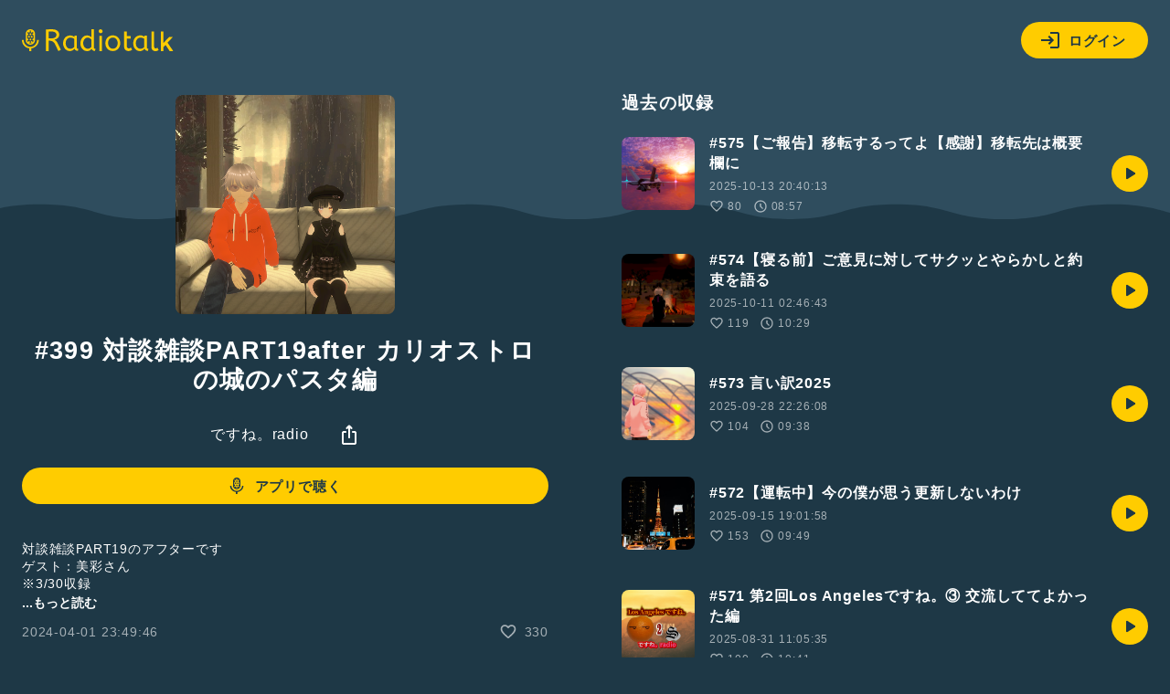

--- FILE ---
content_type: text/html; charset=UTF-8
request_url: https://radiotalk.jp/api/talks/1152814
body_size: 2273
content:
{"id":1152814,"title":"#399 \u5bfe\u8ac7\u96d1\u8ac7PART19after \u30ab\u30ea\u30aa\u30b9\u30c8\u30ed\u306e\u57ce\u306e\u30d1\u30b9\u30bf\u7de8","description":"\u5bfe\u8ac7\u96d1\u8ac7PART19\u306e\u30a2\u30d5\u30bf\u30fc\u3067\u3059\r\n\u30b2\u30b9\u30c8\uff1a\u7f8e\u5f69\u3055\u3093\r\n\u203b3\/30\u53ce\u9332\r\n\u81ea\u7136\u4f53\u3092\u610f\u8b58\u3057\u3066\u308b\u305f\u3081\u76d7\u8074\u30b9\u30bf\u30a4\u30eb\u3067\u6642\u9593\u7121\u8996\u3057\u3066\u3044\u307e\u3059\u3002\r\n\u64ae\u5f71\u5834\u6240\uff1a\u3010Mellow\u3011\r\n\r\n\u5bfe\u8ac7\u96d1\u8ac7PART19\r\n\u2460https:\/\/radiotalk.jp\/talk\/1152043\r\n\u2461https:\/\/radiotalk.jp\/talk\/1152045\r\n\r\n\u95a2\u9023\u8a18\u4e8b\r\nhttps:\/\/www.desunenote.com\/entry\/2024\/04\/02\/003349\r\n\r\n\u25c7\u25c7\u25c7\u25c7\u25c7\u25c7\u25c7\u25c7\u25c7\u25c7\u25c7\u25c7\u25c7\r\n\u25a0\u5168\u554f\u5408\u305b\r\nhttps:\/\/ws.formzu.net\/dist\/S97460969\/\r\n\u25a0Blog\r\nhttps:\/\/www.desunenote.com\/\r\n\u25a0 \ud835\udd4f\r\nhttps:\/\/twitter.com\/desunenote\r\n\u25c7\u25c7\u25c7\u25c7\u25c7\u25c7\u25c7\u25c7\u25c7\u25c7\u25c7\u25c7\u25c7\r\n\u3010BGM\u30fb\u30b8\u30f3\u30b0\u30eb\u30fbCM\u3011\r\n\u25a0\u65e5\u7167\u30ce\u79cb\u4eba(\u30d2\u30c7\u30ea\u30f3)\r\n\u25a1Blog\r\nhttps:\/\/hiderino-akihito.hatenablog.com\/\r\n\u25a1 \ud835\udd4f\r\nhttps:\/\/twitter.com\/hiderinoakihito\r\n\u25a1Youtube\r\nhttps:\/\/youtube.com\/channel\/UC6INJ3vfUJeuRY1MLMu6KKQ\r\n\u25a1Radiotalk\r\nhttps:\/\/radiotalk.jp\/program\/48891\r\n\u25c7\u25c7\u25c7\u25c7\u25c7\u25c7\u25c7\u25c7\u25c7\u25c7\u25c7\u25c7\u25c7\r\n#\u30b2\u30b9\u30c8\u3068\u4e00\u7dd2\u306b\u914d\u4fe1 #\u306f\u3066\u306a\u30d6\u30ed\u30b0 #\u5bfe\u8ac7\u96d1\u8ac7 #cluster","descriptionHtml":"\u5bfe\u8ac7\u96d1\u8ac7PART19\u306e\u30a2\u30d5\u30bf\u30fc\u3067\u3059<br \/>\r\n\u30b2\u30b9\u30c8\uff1a\u7f8e\u5f69\u3055\u3093<br \/>\r\n\u203b3\/30\u53ce\u9332<br \/>\r\n\u81ea\u7136\u4f53\u3092\u610f\u8b58\u3057\u3066\u308b\u305f\u3081\u76d7\u8074\u30b9\u30bf\u30a4\u30eb\u3067\u6642\u9593\u7121\u8996\u3057\u3066\u3044\u307e\u3059\u3002<br \/>\r\n\u64ae\u5f71\u5834\u6240\uff1a\u3010Mellow\u3011<br \/>\r\n<br \/>\r\n\u5bfe\u8ac7\u96d1\u8ac7PART19<br \/>\r\n\u2460<a href=\"https:\/\/radiotalk.jp\/talk\/1152043\" target=\"_blank\" rel=\"noopener noreferrer\">https:\/\/radiotalk.jp\/talk\/1152043<\/a><br \/>\r\n\u2461<a href=\"https:\/\/radiotalk.jp\/talk\/1152045\" target=\"_blank\" rel=\"noopener noreferrer\">https:\/\/radiotalk.jp\/talk\/1152045<\/a><br \/>\r\n<br \/>\r\n\u95a2\u9023\u8a18\u4e8b<br \/>\r\n<a href=\"https:\/\/www.desunenote.com\/entry\/2024\/04\/02\/003349\" target=\"_blank\" rel=\"noopener noreferrer\">https:\/\/www.desunenote.com\/entry\/2024\/04\/02\/003349<\/a><br \/>\r\n<br \/>\r\n\u25c7\u25c7\u25c7\u25c7\u25c7\u25c7\u25c7\u25c7\u25c7\u25c7\u25c7\u25c7\u25c7<br \/>\r\n\u25a0\u5168\u554f\u5408\u305b<br \/>\r\n<a href=\"https:\/\/ws.formzu.net\/dist\/S97460969\/\" target=\"_blank\" rel=\"noopener noreferrer\">https:\/\/ws.formzu.net\/dist\/S97460969\/<\/a><br \/>\r\n\u25a0Blog<br \/>\r\n<a href=\"https:\/\/www.desunenote.com\/\" target=\"_blank\" rel=\"noopener noreferrer\">https:\/\/www.desunenote.com\/<\/a><br \/>\r\n\u25a0 \ud835\udd4f<br \/>\r\n<a href=\"https:\/\/twitter.com\/desunenote\" target=\"_blank\" rel=\"noopener noreferrer\">https:\/\/twitter.com\/desunenote<\/a><br \/>\r\n\u25c7\u25c7\u25c7\u25c7\u25c7\u25c7\u25c7\u25c7\u25c7\u25c7\u25c7\u25c7\u25c7<br \/>\r\n\u3010BGM\u30fb\u30b8\u30f3\u30b0\u30eb\u30fbCM\u3011<br \/>\r\n\u25a0\u65e5\u7167\u30ce\u79cb\u4eba(\u30d2\u30c7\u30ea\u30f3)<br \/>\r\n\u25a1Blog<br \/>\r\n<a href=\"https:\/\/hiderino-akihito.hatenablog.com\/\" target=\"_blank\" rel=\"noopener noreferrer\">https:\/\/hiderino-akihito.hatenablog.com\/<\/a><br \/>\r\n\u25a1 \ud835\udd4f<br \/>\r\n<a href=\"https:\/\/twitter.com\/hiderinoakihito\" target=\"_blank\" rel=\"noopener noreferrer\">https:\/\/twitter.com\/hiderinoakihito<\/a><br \/>\r\n\u25a1Youtube<br \/>\r\n<a href=\"https:\/\/youtube.com\/channel\/UC6INJ3vfUJeuRY1MLMu6KKQ\" target=\"_blank\" rel=\"noopener noreferrer\">https:\/\/youtube.com\/channel\/UC6INJ3vfUJeuRY1MLMu6KKQ<\/a><br \/>\r\n\u25a1Radiotalk<br \/>\r\n<a href=\"https:\/\/radiotalk.jp\/program\/48891\" target=\"_blank\" rel=\"noopener noreferrer\">https:\/\/radiotalk.jp\/program\/48891<\/a><br \/>\r\n\u25c7\u25c7\u25c7\u25c7\u25c7\u25c7\u25c7\u25c7\u25c7\u25c7\u25c7\u25c7\u25c7<br \/>\r\n<a href=\"\/tags\/\u30b2\u30b9\u30c8\u3068\u4e00\u7dd2\u306b\u914d\u4fe1\" data-category=\"tag\" data-label=\"talk\" data-value=\"\u30b2\u30b9\u30c8\u3068\u4e00\u7dd2\u306b\u914d\u4fe1\" >#\u30b2\u30b9\u30c8\u3068\u4e00\u7dd2\u306b\u914d\u4fe1<\/a> <a href=\"\/tags\/\u306f\u3066\u306a\u30d6\u30ed\u30b0\" data-category=\"tag\" data-label=\"talk\" data-value=\"\u306f\u3066\u306a\u30d6\u30ed\u30b0\" >#\u306f\u3066\u306a\u30d6\u30ed\u30b0<\/a> <a href=\"\/tags\/\u5bfe\u8ac7\u96d1\u8ac7\" data-category=\"tag\" data-label=\"talk\" data-value=\"\u5bfe\u8ac7\u96d1\u8ac7\" >#\u5bfe\u8ac7\u96d1\u8ac7<\/a> <a href=\"\/tags\/cluster\" data-category=\"tag\" data-label=\"talk\" data-value=\"cluster\" >#cluster<\/a>","imageUrl":"https:\/\/storage.radiotalk.jp\/u209073\/image\/talks\/20240401234945_67c6.png","audioFileUrl":"","audioPlaytimeSeconds":656,"createdAt":"2024-04-01 23:49:46","programId":46603,"programTitle":"\u3067\u3059\u306d\u3002radio","isOfficialProgram":false,"userId":209073,"userName":"","tags":["\u30b2\u30b9\u30c8\u3068\u4e00\u7dd2\u306b\u914d\u4fe1","\u306f\u3066\u306a\u30d6\u30ed\u30b0","\u5bfe\u8ac7\u96d1\u8ac7","cluster"],"tagDetails":[{"tag":"\u30b2\u30b9\u30c8\u3068\u4e00\u7dd2\u306b\u914d\u4fe1","description":"","thumbnailImageUrl":"https:\/\/storage.radiotalk.jp\/tags\/image\/thumbnail\/20210104145148_3f8a.jpg","backgroundImageUrl":"https:\/\/storage.radiotalk.jp\/tags\/image\/background\/20210104145741_ba1f.jpg","posts":"23562\u4ef6","totalPlaytimes":"938558\u56de"},{"tag":"\u306f\u3066\u306a\u30d6\u30ed\u30b0","description":"","thumbnailImageUrl":"https:\/\/storage.googleapis.com\/radiotalk\/common\/images\/tag_thumbnail.png","backgroundImageUrl":"https:\/\/storage.googleapis.com\/radiotalk\/common\/images\/tag_background.png","posts":"625\u4ef6","totalPlaytimes":"135945\u56de"},{"tag":"\u5bfe\u8ac7\u96d1\u8ac7","description":"","thumbnailImageUrl":"https:\/\/storage.googleapis.com\/radiotalk\/common\/images\/tag_thumbnail.png","backgroundImageUrl":"https:\/\/storage.googleapis.com\/radiotalk\/common\/images\/tag_background.png","posts":"162\u4ef6","totalPlaytimes":"43347\u56de"},{"tag":"cluster","description":"","thumbnailImageUrl":"https:\/\/storage.googleapis.com\/radiotalk\/common\/images\/tag_thumbnail.png","backgroundImageUrl":"https:\/\/storage.googleapis.com\/radiotalk\/common\/images\/tag_background.png","posts":"85\u4ef6","totalPlaytimes":"22317\u56de"}],"totalPlayTimes":0,"totalReactions":330}